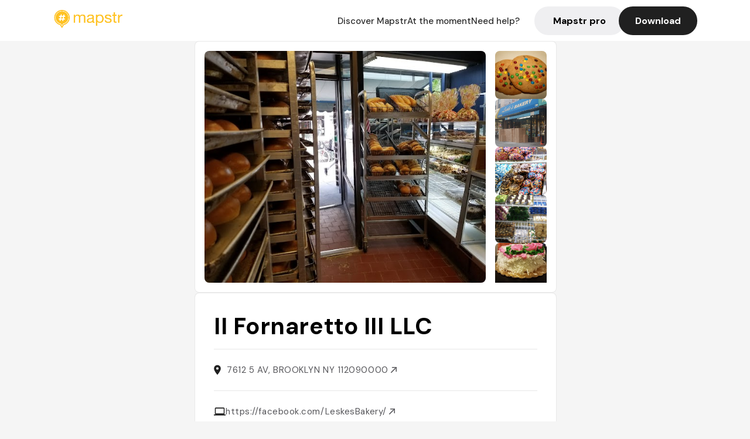

--- FILE ---
content_type: text/css
request_url: https://mapstr.com/static/css/place.css
body_size: 7982
content:
@import url(https://fonts.googleapis.com/css2?family=DM+Sans:wght@400;500;700&display=swap);@media (min-width:450px){.map-panel-app,app-invite-small{display:none}}@media (max-width:450px){.map-panel-app{display:block;position:fixed;bottom:0;left:0;width:100%;background:#ffc222;background:-moz-linear-gradient(90deg,rgba(255,162,34,.9) 0,rgba(255,194,34,.9) 100%);background:-webkit-linear-gradient(90deg,rgba(255,162,34,.9) 0,rgba(255,194,34,.9) 100%);background:linear-gradient(90deg,rgba(255,162,34,.9) 0,rgba(255,194,34,.9) 100%);background:linear-gradient(to top,#ffa222e6,#ffc222e6);box-sizing:border-box;transition:.4s ease all;z-index:100;font-size:14px;line-height:20px}.map-panel-app .app-content{padding:30px 40px 40px}.map-panel-app .app-content .btn-close{z-index:2;position:absolute;top:0;right:0;margin:10px;color:#fff;opacity:1;background-color:transparent;border:none}.map-panel-app .icon-close{font-family:arial;font-size:20px}.map-panel-app .btn{color:#2d2d2d;display:inline-block;margin-bottom:0;text-align:center;vertical-align:middle;touch-action:manipulation;cursor:pointer;border:1px solid transparent;border-radius:4px;height:40px}.map-panel-app .app-content .app-icon{height:60px;width:60px;border-radius:8px;background:#fff;margin:0 auto 8px}.map-panel-app .app-content .app-icon .app-icon-image{display:block;background-image:url([data-uri]);background-image:-webkit-image-set(url([data-uri]) 1x,url([data-uri]) 2x,url([data-uri]) 3x);background-repeat:no-repeat;background-position:center;width:40px;height:60px;margin:auto}.map-panel-app .app-content .app-invite{color:#fff;text-align:center}.map-panel-app .app-content .app-invite .app-invite-title{margin-bottom:12px;font-weight:600}.map-panel-app .app-content .app-invite .app-invite-body{margin-bottom:12px;font-weight:400}.map-panel-app .app-content .app-invite .app-invite-button{padding:0 20px}.map-panel-app .app-content .app-invite .app-invite-button button{background:#fff;width:100%;padding:2px;color:#444;font-weight:600}.map-panel-app .hide{bottom:-100%}.map-panel-app.hide .app-content{bottom:-100%}.app-invite-small{display:grid;text-align:center;grid-gap:8px;padding:15px;position:fixed;bottom:-100%;left:0;width:100%;background:#ffc222;background:-moz-linear-gradient(90deg,rgba(255,162,34,.9) 0,rgba(255,194,34,.9) 100%);background:-webkit-linear-gradient(90deg,rgba(255,162,34,.9) 0,rgba(255,194,34,.9) 100%);background:linear-gradient(90deg,rgba(255,162,34,.9) 0,rgba(255,194,34,.9) 100%);background:linear-gradient(to top,#ffa222e6,#ffc222e6);box-sizing:border-box;transition:.4s ease all;z-index:100;font-size:14px;line-height:20px;color:#fff;border-radius:8px 8px 0 0}.app-invite-small .img_rounded{grid-row:1;grid-column:1;width:40px;height:40px}.app-invite-small .app-invite-title{font-weight:800}.app-invite-small .app-invite-button{font-weight:500;width:100%;background-color:#fff}.map-panel-app.hide .app-invite-small{bottom:0}}footer a,footer div.semibold,footer p{margin:0;padding:0}footer{font-family:-apple-system,"Segoe UI",Roboto,Oxygen-Sans,Ubuntu,Cantarell,Inter,"Helvetica Neue",sans-serif;font-size:16px;padding:60px 30px;background-color:#f9fafb;display:flex;justify-content:center;align-items:center;height:475px}.footer_container{width:90%;height:100%;display:flex;justify-content:space-between;align-items:center;flex-direction:column;padding:0 20px}.footer_row{width:100%;display:flex;justify-content:space-between;align-items:flex-start}.footer_row_middle{width:100%;display:flex;margin:80px 0}.footer_logo{width:133px}.btn_store_footer{width:131px;margin-right:6px;cursor:pointer}.btn_store_footer:hover{opacity:.8}.url_nostyle_footer{text-decoration:none}.footer_column{width:40%}.footer_column_title{color:#56565a;font-size:12px;font-weight:700;text-transform:uppercase;margin-bottom:15px}.footer_main_link{color:#56565a;font-size:14px;margin-bottom:15px}.footer_main_link:hover{color:#000}.footer_links_container{display:flex;gap:15px}.footer_bottom_link,.footer_bottom_nolink{color:#adadb6;font-size:12px}.footer_bottom_link:hover{color:#66666f}.social_media_container{display:flex;gap:15px;margin-top:20px}.btn_social_footer{width:30px;height:auto}.btn_social_footer:hover{width:31px}@media screen and (max-width:640px){footer{height:auto}.footer_row{flex-direction:column;gap:20px}.footer_row_middle{flex-wrap:wrap;gap:20px}.footer_bottom_nolink{margin-top:20px}}header{display:flex;justify-content:center;align-items:center;height:70px;width:100vw;background-color:#fff;color:#000;font-family:'DM Sans',-apple-system,"Segoe UI",Roboto,Oxygen-Sans,Ubuntu,Cantarell,Inter,"Helvetica Neue",sans-serif}#header_section{width:86%;display:flex;justify-content:space-between;align-items:center}#header_btn_section{display:flex;align-items:center;gap:25px}.header_logo{width:120px;height:auto}.url_nostyle,.url_nostyle_logo{text-decoration:none}.btn_header{color:#2d2d2d;background-color:#fff;border:none;font-weight:500;font-size:15px;text-align:center;cursor:pointer;line-height:20px}.btn_header_pro{background-color:#efeff1;border:none;border-radius:100px;font-weight:600;font-size:16px;text-align:center;cursor:pointer;padding:14px 32px;margin-left:25px;margin-right:-10px}.btn_header:hover,.btn_header_pro:hover{opacity:.8}.btn_header_download{color:#fff;background-color:#202020;border:none;border-radius:100px;font-weight:600;font-size:16px;text-align:center;cursor:pointer;padding:14px 28px}@media (max-width:1000px){.url_nostyle{display:none}}@media (max-width:499px){header{height:60px}.logo{height:30px}}*{--border-radius-thickness:1px;font:inherit;margin:0;padding:0;-webkit-font-smoothing:antialiased}body,html{width:100%;background-color:#f5f5f5}body{height:100%;font-size:18px/1.7em;font-family:'DM Sans',-apple-system,"Segoe UI",Roboto,Oxygen-Sans,Ubuntu,Cantarell,Inter,"Helvetica Neue",sans-serif;letter-spacing:.05ch}main{display:flex;flex-direction:column;justify-content:center;align-items:center;gap:20px;width:100%;margin-bottom:45px}a{color:inherit;text-decoration:none}.nav-bar{align-items:center;background-color:#ffc222;display:flex;height:55px;width:100%}.android{height:42px;margin:0 10px 0 10px}.apple{height:42px}.link-store{display:flex}.info{color:#a4a4a4;font-weight:400;margin:3vh 0 6vh 0;font-size:30px}.icon{height:18px}.place_bottom_section,.place_top_section{display:flex;justify-content:space-between;width:85%;gap:20px}.place_middle_section{width:84.5%;background-color:#fff;border:solid .5px rgba(211,211,211,.507);border-radius:8px}.place_seo_title{font-weight:500;font-size:16px;width:80%;margin:32px 32px 10px 32px}.place_seo_description{font-size:14px;width:80%;color:#56565a;margin:0 32px 32px 32px}.photos_container{display:flex;justify-content:space-around;background-color:#fff;border:solid .5px rgba(211,211,211,.507);width:50%;height:428px;border-radius:8px}#secondary_image_container{display:flex;flex-direction:column;align-content:center;width:90px;gap:15px;margin:16px 16px 16px 0;overflow:scroll}.place_container{display:flex;flex-direction:column;background-color:#fff;border:solid .5px rgba(211,211,211,.507);width:50%;height:428px;border-radius:8px;color:#56565a}.place_name{color:#000;font-weight:700;font-size:40px;line-height:48px;margin:32px 32px 15px 32px}.place_section{display:flex;align-items:center;gap:10px;border-top:.5px #e7e7e7 solid;margin:0 32px;padding:25px 0;font-size:15px}.place_rating{display:flex;align-items:center;margin:0 32px;padding:20px 0;font-size:15px;gap:6px}.place_rating_stat{font-weight:700}.place_closed{appearance:none;display:flex;align-items:center;justify-content:center;border-radius:8px;border:none;padding:8px 12px;font-weight:500;color:red;border:1px solid red;background-color:#f5e7e7}.place_btn{appearance:none;display:flex;align-items:center;justify-content:center;border-radius:8px;border:none;font-weight:600;padding:12px 16px;gap:8px}.place_btn:hover{opacity:.8}.place_book_button{color:#fff;background-color:#4ca2f6}.place_delivery_button{color:#4ca2f6;background:rgba(76,162,246,.04)}.place_address{margin:0;font-size:15px}.restaurant_place_left{display:flex;flex-direction:column;justify-content:space-between;width:50%;height:425px;border-radius:8px;gap:10px}.report_container{display:flex;flex-wrap:wrap;justify-content:space-between;align-items:center;background-color:#fff;border:solid .5px rgba(211,211,211,.507);padding:32px;border-radius:8px}.report_button{display:flex;align-items:center;justify-content:center;gap:5px;font-size:14px;font-weight:700;text-decoration:none;text-align:center;padding:14px 16px;color:#fff;color:red;border:.5px solid red;border-radius:8px;outline:0;margin-top:14px}.report_button:hover{opacity:.8}.report_icon{width:20px;height:20px;color:red}.owner_container{display:flex;flex-wrap:wrap;justify-content:space-between;align-items:center;background-color:#5b5be41c;border:solid 1px #5b5ce4;padding:32px;border-radius:8px}.owner_title{font-weight:700;font-size:16px;line-height:19px}.owner_text{font-size:14px;line-height:18px;color:#56565a;margin-top:8px}.owner_icon{width:20px;height:20px}.restaurant-global_dashboard-app-card_button{display:flex;align-items:center;justify-content:center;gap:5px;font-size:14px;font-weight:700;text-decoration:none;text-align:center;padding:14px 16px;color:#fff;background-color:#5b5ce4;border-radius:8px;outline:0;margin-top:14px}.restaurant-global_dashboard-app-card_button:hover{opacity:.8}.map_container{width:50%;height:425px;border-radius:8px}.community_container{display:flex;flex-direction:column;justify-content:space-between;flex-wrap:wrap;background-color:#fff;border:solid .5px rgba(211,211,211,.507);height:auto;border-radius:8px;padding:32px;max-height:230px}.community_title{font-weight:700;font-size:16px}.adds_container{flex-wrap:wrap;display:flex;margin:15px 0}.adds_text_title{font-weight:700;font-size:12px;text-transform:uppercase;color:#56565a}.adds_stat{font-weight:700;font-size:14px;margin-top:10px}.adds_btn{display:flex;align-items:center;justify-content:center;font-size:14px;font-weight:700;text-decoration:none;padding:14px 16px;color:#fff;background-color:#ffc222;border-radius:8px;outline:0;gap:5px;margin-left:32px;border:none;cursor:pointer}.adds_btn:hover{opacity:.8}.tags_container{flex-wrap:wrap;border-top:.5px #e7e7e7 solid;padding:15px 0;max-height:60px}.tags_title{font-weight:700;font-size:12px;text-transform:uppercase;color:#56565a;margin-top:20px}.tags_list{display:flex;flex-wrap:wrap;gap:10px;margin-top:15px}.tag{font-size:13px;padding:10px;background:#f9f9f9;border-radius:8px;flex:none;color:#56565a}.restaurant-map{margin:0;grid-column:2/3;height:425px;min-height:280px;border:solid .5px rgba(211,211,211,.507);border-radius:8px}.blip{position:relative;width:44px;height:52px}.partners-approbation,.places_around,.users-approbation{background-color:#fff;border-radius:8px;display:flex;flex-direction:column;width:85%;border:solid .5px rgba(211,211,211,.507)}.partners-approbation::-webkit-scrollbar-thumb,.users-approbation::-webkit-scrollbar-thumb .places_around::-webkit-scrollbar-thumb{border-radius:22px;border:2px solid #fff;background-color:rgba(0,0,0,.5)}.title-partners-box,.title-users-box{font-weight:700;font-size:16px;line-height:19px;margin:32px 0 0 42px}.horizontal-divider{background-color:#e7e7e7;height:.5px;margin-top:20px}.comment-content{display:flex;margin:32px;overflow:scroll}.partners-content{display:flex;flex-direction:column;align-items:center;width:262px;height:300px;border:1px solid #efeff1;margin-left:10px;padding:20px;border-radius:8px;align-content:center}.users-content{display:grid;grid-template-rows:120px 20px 1fr;border:1px solid #efeff1;width:262px;height:143px;margin-left:10px;padding:20px;border-radius:8px}.img-rounded{grid-area:1/3/3/6;height:80px;width:80px;position:relative}.partners-name{font-weight:700;overflow-wrap:break-word;text-align:center;line-height:1.3;margin-top:8px}.partners-alias{font-size:14px;line-height:17px;letter-spacing:-.45px;color:#adadb6;text-align:center;margin-top:8px}.partners-tags{color:#8c8c8c;font-size:small;margin-bottom:1vw;overflow-wrap:break-word;text-align:center;font-style:italic;font-weight:bolder;line-height:1.4}.partners-stats{display:flex;justify-content:center;align-items:center;overflow-wrap:break-word;text-align:center;line-height:1.3;margin-top:15px;margin-bottom:20px;gap:5px}.partners-stats-nbr{font-weight:700;overflow-wrap:break-word;text-align:center;line-height:1.3}.stat1{margin-left:8px}.partners-box{grid-area:3/2/3/7;display:flex;flex-direction:column;margin-top:8px}.partners-article{height:90px;font-size:14px;margin:0;text-align:left;line-height:1.3;font-style:italic;text-align:center;overflow:scroll;word-break:break-all}.users-comment{height:110px;font-style:italic;line-height:1.3;font-size:14px;overflow:scroll}.users-box{color:#ffc222;font-weight:600;font-size:14px}.places_around_container{display:flex;margin:32px;overflow:scroll}.places_around_content{display:grid;grid-template-rows:210px 20px 1fr;width:360px;margin-left:32px;padding-bottom:10px}.places_around_name{font-size:16px;font-weight:700;white-space:nowrap;overflow:hidden!important;text-overflow:ellipsis}.places_around_address{font-weight:400;font-size:14px;color:#adadb6;margin:15px 0 20px 0}.places_around_userscount{font-weight:400;font-size:14px;line-height:17px;color:#56565a}@media screen and (max-width:1450px){.place_bottom_section,.place_middle_section,.place_top_section{flex-direction:column;width:616px;grid-template-columns:repeat(auto-fit,100%);gap:20px}.map_container,.partners-approbation,.photos_container,.places_around,.restaurant_place_left,.users-approbation{width:616px}.place_container{width:616px;height:auto;padding-bottom:7px}.community_container,.restaurant_place_left{height:auto;gap:20px;max-height:none}.place_address{margin-left:10px}.owner_container,.report_container{gap:10px}.owner_text{width:90%}.tags_container{max-height:none}}@media screen and (max-width:650px){.place_middle_section,.place_section{margin:0 20px}.place_bottom_section,.place_top_section{width:100%;display:flex;flex-direction:column;justify-content:center;align-items:center;gap:20px}.map_container,.partners-approbation,.photos_container,.place_container,.place_middle_section,.place_section,.places_around,.restaurant_place_left,.users-approbation{width:95%}.restaurant-map{width:100%}#secondary_image_container{display:none}.community_container{height:auto}.adds_btn{margin:10px 0 0 0}.horizontal-divider{margin-top:0}.place_address,.place_website{width:89%;overflow:scroll}.adds_container{flex-direction:column}}@media screen and (max-width:330px){.adds_btn{margin:10px 0 0 0}}@media screen and (min-width:1600px){.place_bottom_section,.place_middle_section,.place_top_section{width:80%}.partners-approbation,.places_around,.users-approbation{width:80%}}@media screen and (min-width:1700px){.place_bottom_section,.place_middle_section,.place_top_section{width:75%}.partners-approbation,.places_around,.users-approbation{width:75%}}@media screen and (min-width:1800px){.place_bottom_section,.place_middle_section,.place_top_section{width:70%}.partners-approbation,.places_around,.users-approbation{width:70%}}@media screen and (min-width:1900px){.place_bottom_section,.place_middle_section,.place_top_section{width:65%}.partners-approbation,.places_around,.users-approbation{width:65%}}@media screen and (min-width:2000px){.place_bottom_section,.place_middle_section,.place_top_section{width:60%}.partners-approbation,.places_around,.users-approbation{width:60%}}

--- FILE ---
content_type: image/svg+xml
request_url: https://mapstr.com/static/images/icon_mapstr_white.svg
body_size: 353
content:
<svg width="20" height="20" fill="none" xmlns="http://www.w3.org/2000/svg"><g clip-path="url(#clip0_29_1796)" fill="#fff"><path d="M9.411 18.982l1.92-3.004.229-.36.413-.11a7.315 7.315 0 005.453-7.07c0-4.056-3.297-7.344-7.364-7.344-4.068 0-7.365 3.288-7.365 7.343 0 3.372 2.304 6.305 5.43 7.066l.43.104.236.37 1.919 3.005-.275.43h-.75l-.276-.43zm-1.543-2.417C4.32 15.703 1.6 12.387 1.6 8.437 1.6 3.777 5.388 0 10.062 0c4.673 0 8.461 3.778 8.461 8.438 0 3.888-2.638 7.162-6.268 8.127L10.061 20l-2.193-3.435z"/><path d="M8.859 15.078c-3.24-.562-5.7-3.355-5.7-6.717 0-3.766 3.09-6.82 6.903-6.82 3.812 0 6.903 3.054 6.903 6.82 0 3.349-2.443 6.134-5.663 6.71l-1.223 1.884-1.22-1.877zm1.679-4.495l-.17.86a.61.61 0 00.488.715.616.616 0 00.723-.482l.215-1.093h.973a.601.601 0 00.605-.598c0-.33-.27-.599-.604-.599h-.739l.355-1.804h.745a.601.601 0 00.604-.599c0-.33-.27-.598-.604-.598h-.51l.155-.789a.61.61 0 00-.488-.715.616.616 0 00-.723.482l-.2 1.022h-1.66l.17-.87a.61.61 0 00-.487-.715.616.616 0 00-.723.482l-.217 1.103h-1.12a.601.601 0 00-.604.598c0 .33.27.599.604.599h.885l-.355 1.804h-.891a.601.601 0 00-.605.599c0 .33.27.598.605.598h.656l-.153.779a.61.61 0 00.488.715.616.616 0 00.723-.482l.199-1.012h1.66zm.218-1.114a57.493 57.493 0 00-1.659-.002l.387-1.97h1.66l-.388 1.972z"/></g><defs><clipPath id="clip0_29_1796"><path fill="#fff" d="M0 0h20v20H0z"/></clipPath></defs></svg>

--- FILE ---
content_type: text/javascript; charset=utf-8
request_url: https://app.link/_r?sdk=web2.86.5&_t=1519104944771479331&branch_key=key_live_dbc5wsKNveuCgwCRZPWBmikgzvc1ghEx&callback=branch_callback__1
body_size: 66
content:
/**/ typeof branch_callback__1 === 'function' && branch_callback__1("1519104944771479331");

--- FILE ---
content_type: application/javascript
request_url: https://mapstr.com/static/js/lazysizes.min.js
body_size: 3299
content:
/*! lazysizes - v5.2.2 */
!function(e){var t = function(u,D,f){"use strict";var k,H;if(function(){var e;var t = {lazyClass:"lazyload",loadedClass:"lazyloaded",loadingClass:"lazyloading",preloadClass:"lazypreload",errorClass:"lazyerror",autosizesClass:"lazyautosizes",fastLoadedClass:"ls-is-cached",iframeLoadMode:0,srcAttr:"data-src",srcsetAttr:"data-srcset",sizesAttr:"data-sizes",minSize:40,customMedia:{},init:true,expFactor:1.5,hFac:.8,loadMode:2,loadHidden:true,ricTimeout:0,throttleDelay:125};H = u.lazySizesConfig || u.lazysizesConfig || {};for(e in t){if(!(e in H)){H[e] = t[e]}}}(),!D || !D.getElementsByClassName){return{init:function(){},cfg:H,noSupport:true}}var O = D.documentElement,i = u.HTMLPictureElement,P = "addEventListener",$ = "getAttribute",q = u[P].bind(u),I = u.setTimeout,U = u.requestAnimationFrame || I,o = u.requestIdleCallback,j = /^picture$/i,r = ["load","error","lazyincluded","_lazyloaded"],a = {},G = Array.prototype.forEach,J = function(e,t){if(!a[t]){a[t] = new RegExp("(\\s|^)" + t + "(\\s|$)")}return a[t].test(e[$]("class") || "") && a[t]},K = function(e,t){if(!J(e,t)){e.setAttribute("class",(e[$]("class") || "").trim() + " " + t)}},Q = function(e,t){var a;if(a = J(e,t)){e.setAttribute("class",(e[$]("class") || "").replace(a," "))}},V = function(t,a,e){var i = e ? P : "removeEventListener";if(e){V(t,a)}r.forEach(function(e){t[i](e,a)})},X = function(e,t,a,i,r){var n = D.createEvent("Event");if(!a){a = {}}a.instance = k;n.initEvent(t,!i,!r);n.detail = a;e.dispatchEvent(n);return n},Y = function(e,t){var a;if(!i && (a = u.picturefill || H.pf)){if(t && t.src && !e[$]("srcset")){e.setAttribute("srcset",t.src)}a({reevaluate:true,elements:[e]})}else if(t && t.src){e.src = t.src}},Z = function(e,t){return(getComputedStyle(e,null) || {})[t]},s = function(e,t,a){a = a || e.offsetWidth;while(a < H.minSize && t && !e._lazysizesWidth){a = t.offsetWidth;t = t.parentNode}return a},ee = function(){var a,i;var t = [];var r = [];var n = t;var s = function(){var e = n;n = t.length ? r : t;a = true;i = false;while(e.length){e.shift()()}a = false};var e = function(e,t){if(a && !t){e.apply(this,arguments)}else{n.push(e);if(!i){i = true;(D.hidden ? I : U)(s)}}};e._lsFlush = s;return e}(),te = function(a,e){return e ? function(){ee(a)} : function(){var e = this;var t = arguments;ee(function(){a.apply(e,t)})}},ae = function(e){var a;var i = 0;var r = H.throttleDelay;var n = H.ricTimeout;var t = function(){a = false;i = f.now();e()};var s = o && n > 49 ? function(){o(t,{timeout:n});if(n !== H.ricTimeout){n = H.ricTimeout}} : te(function(){I(t)},true);return function(e){var t;if(e = e === true){n = 33}if(a){return}a = true;t = r - (f.now() - i);if(t < 0){t = 0}if(e || t < 9){s()}else{I(s,t)}}},ie = function(e){var t,a;var i = 99;var r = function(){t = null;e()};var n = function(){var e = f.now() - a;if(e < i){I(n,i - e)}else{(o || r)(r)}};return function(){a = f.now();if(!t){t = I(n,i)}}},e = function(){var v,m,c,h,e;var y,z,g,p,C,b,A;var n = /^img$/i;var d = /^iframe$/i;var E = "onscroll" in u && !/(gle|ing)bot/.test(navigator.userAgent);var _ = 0;var w = 0;var M = 0;var N = -1;var L = function(e){M--;if(!e || M < 0 || !e.target){M = 0}};var x = function(e){if(A == null){A = Z(D.body,"visibility") == "hidden"}return A || !(Z(e.parentNode,"visibility") == "hidden" && Z(e,"visibility") == "hidden")};var W = function(e,t){var a;var i = e;var r = x(e);g -= t;b += t;p -= t;C += t;while(r && (i = i.offsetParent) && i != D.body && i != O){r = (Z(i,"opacity") || 1) > 0;if(r && Z(i,"overflow") != "visible"){a = i.getBoundingClientRect();r = C > a.left && p < a.right && b > a.top - 1 && g < a.bottom + 1}}return r};var t = function(){var e,t,a,i,r,n,s,o,l,u,f,c;var d = k.elements;if((h = H.loadMode) && M < 8 && (e = d.length)){t = 0;N++;for(;t < e;t++){if(!d[t] || d[t]._lazyRace){continue}if(!E || k.prematureUnveil && k.prematureUnveil(d[t])){R(d[t]);continue}if(!(o = d[t][$]("data-expand")) || !(n = o * 1)){n = w}if(!u){u = !H.expand || H.expand < 1 ? O.clientHeight > 500 && O.clientWidth > 500 ? 500 : 370 : H.expand;k._defEx = u;f = u * H.expFactor;c = H.hFac;A = null;if(w < f && M < 1 && N > 2 && h > 2 && !D.hidden){w = f;N = 0}else if(h > 1 && N > 1 && M < 6){w = u}else{w = _}}if(l !== n){y = innerWidth + n * c;z = innerHeight + n;s = n * -1;l = n}a = d[t].getBoundingClientRect();if((b = a.bottom) >= s && (g = a.top) <= z && (C = a.right) >= s * c && (p = a.left) <= y && (b || C || p || g) && (H.loadHidden || x(d[t])) && (m && M < 3 && !o && (h < 3 || N < 4) || W(d[t],n))){R(d[t]);r = true;if(M > 9){break}}else if(!r && m && !i && M < 4 && N < 4 && h > 2 && (v[0] || H.preloadAfterLoad) && (v[0] || !o && (b || C || p || g || d[t][$](H.sizesAttr) != "auto"))){i = v[0] || d[t]}}if(i && !r){R(i)}}};var a = ae(t);var S = function(e){var t = e.target;if(t._lazyCache){delete t._lazyCache;return}L(e);K(t,H.loadedClass);Q(t,H.loadingClass);V(t,B);X(t,"lazyloaded")};var i = te(S);var B = function(e){i({target:e.target})};var T = function(e,t){var a = e.getAttribute("data-load-mode") || H.iframeLoadMode;if(a == 0){e.contentWindow.location.replace(t)}else if(a == 1){e.src = t}};var F = function(e){var t;var a = e[$](H.srcsetAttr);if(t = H.customMedia[e[$]("data-media") || e[$]("media")]){e.setAttribute("media",t)}if(a){e.setAttribute("srcset",a)}};var s = te(function(t,e,a,i,r){var n,s,o,l,u,f;if(!(u = X(t,"lazybeforeunveil",e)).defaultPrevented){if(i){if(a){K(t,H.autosizesClass)}else{t.setAttribute("sizes",i)}}s = t[$](H.srcsetAttr);n = t[$](H.srcAttr);if(r){o = t.parentNode;l = o && j.test(o.nodeName || "")}f = e.firesLoad || "src" in t && (s || n || l);u = {target:t};K(t,H.loadingClass);if(f){clearTimeout(c);c = I(L,2500);V(t,B,true)}if(l){G.call(o.getElementsByTagName("source"),F)}if(s){t.setAttribute("srcset",s)}else if(n && !l){if(d.test(t.nodeName)){T(t,n)}else{t.src = n}}if(r && (s || l)){Y(t,{src:n})}}if(t._lazyRace){delete t._lazyRace}Q(t,H.lazyClass);ee(function(){var e = t.complete && t.naturalWidth > 1;if(!f || e){if(e){K(t,H.fastLoadedClass)}S(u);t._lazyCache = true;I(function(){if("_lazyCache" in t){delete t._lazyCache}},9)}if(t.loading == "lazy"){M--}},true)});var R = function(e){if(e._lazyRace){return}var t;var a = n.test(e.nodeName);var i = a && (e[$](H.sizesAttr) || e[$]("sizes"));var r = i == "auto";if((r || !m) && a && (e[$]("src") || e.srcset) && !e.complete && !J(e,H.errorClass) && J(e,H.lazyClass)){return}t = X(e,"lazyunveilread").detail;if(r){re.updateElem(e,true,e.offsetWidth)}e._lazyRace = true;M++;s(e,t,r,i,a)};var r = ie(function(){H.loadMode = 3;a()});var o = function(){if(H.loadMode == 3){H.loadMode = 2}r()};var l = function(){if(m){return}if(f.now() - e < 999){I(l,999);return}m = true;H.loadMode = 3;a();q("scroll",o,true)};return{_:function(){e = f.now();k.elements = D.getElementsByClassName(H.lazyClass);v = D.getElementsByClassName(H.lazyClass + " " + H.preloadClass);q("scroll",a,true);q("resize",a,true);q("pageshow",function(e){if(e.persisted){var t = D.querySelectorAll("." + H.loadingClass);if(t.length && t.forEach){U(function(){t.forEach(function(e){if(e.complete){R(e)}})})}}});if(u.MutationObserver){new MutationObserver(a).observe(O,{childList:true,subtree:true,attributes:true})}else{O[P]("DOMNodeInserted",a,true);O[P]("DOMAttrModified",a,true);setInterval(a,999)}q("hashchange",a,true);["focus","mouseover","click","load","transitionend","animationend"].forEach(function(e){D[P](e,a,true)});if(/d$|^c/.test(D.readyState)){l()}else{q("load",l);D[P]("DOMContentLoaded",a);I(l,2e4)}if(k.elements.length){t();ee._lsFlush()}else{a()}},checkElems:a,unveil:R,_aLSL:o}}(),re = function(){var a;var n = te(function(e,t,a,i){var r,n,s;e._lazysizesWidth = i;i += "px";e.setAttribute("sizes",i);if(j.test(t.nodeName || "")){r = t.getElementsByTagName("source");for(n = 0,s = r.length;n < s;n++){r[n].setAttribute("sizes",i)}}if(!a.detail.dataAttr){Y(e,a.detail)}});var i = function(e,t,a){var i;var r = e.parentNode;if(r){a = s(e,r,a);i = X(e,"lazybeforesizes",{width:a,dataAttr:!!t});if(!i.defaultPrevented){a = i.detail.width;if(a && a !== e._lazysizesWidth){n(e,r,i,a)}}}};var e = function(){var e;var t = a.length;if(t){e = 0;for(;e < t;e++){i(a[e])}}};var t = ie(e);return{_:function(){a = D.getElementsByClassName(H.autosizesClass);q("resize",t)},checkElems:t,updateElem:i}}(),t = function(){if(!t.i && D.getElementsByClassName){t.i = true;re._();e._()}};return I(function(){H.init && t()}),k = {cfg:H,autoSizer:re,loader:e,init:t,uP:Y,aC:K,rC:Q,hC:J,fire:X,gW:s,rAF:ee}}(e,e.document,Date);e.lazySizes = t,"object" == typeof module && module.exports && (module.exports = t)}("undefined" != typeof window ? window : {});


--- FILE ---
content_type: image/svg+xml
request_url: https://mapstr.com/static/images/icon_place.svg
body_size: -49
content:
<svg width="12" height="18" fill="none" xmlns="http://www.w3.org/2000/svg"><path d="M6 .667A5.83 5.83 0 00.167 6.5C.167 10.875 6 17.333 6 17.333s5.833-6.458 5.833-10.833A5.83 5.83 0 006 .667zm0 7.916a2.084 2.084 0 11.002-4.168A2.084 2.084 0 016 8.583z" fill="#202020"/></svg>

--- FILE ---
content_type: image/svg+xml
request_url: https://mapstr.com/static/images/logo_linkedin_footer.svg
body_size: 249
content:
<svg width="30" height="30" fill="none" xmlns="http://www.w3.org/2000/svg"><rect width="30" height="30" rx="15" fill="#202020"/><path d="M20.44 7.86H9.56a1.7 1.7 0 00-1.7 1.7v10.88a1.7 1.7 0 001.7 1.7h10.88a1.7 1.7 0 001.7-1.7V9.56a1.7 1.7 0 00-1.7-1.7zm-8.16 5.44v6.46h-2.04V13.3h2.04zm-2.04-1.88c0-.476.408-.84 1.02-.84.612 0 .996.364 1.02.84 0 .476-.38.86-1.02.86-.612 0-1.02-.384-1.02-.86zm9.52 8.34h-2.04v-3.4c0-.68-.34-1.36-1.19-1.374h-.027c-.823 0-1.163.7-1.163 1.374v3.4H13.3V13.3h2.04v.87s.656-.87 1.975-.87c1.35 0 2.445.928 2.445 2.808v3.652z" fill="#fff"/></svg>

--- FILE ---
content_type: text/javascript; charset=utf-8
request_url: https://app.link/_r?sdk=web2.86.5&branch_key=key_live_dbc5wsKNveuCgwCRZPWBmikgzvc1ghEx&callback=branch_callback__0
body_size: 68
content:
/**/ typeof branch_callback__0 === 'function' && branch_callback__0("1519104944771479331");

--- FILE ---
content_type: image/svg+xml
request_url: https://mapstr.com/static/images/icon_arrow.svg
body_size: 198
content:
<svg width="10" height="10" fill="none" xmlns="http://www.w3.org/2000/svg"><path d="M10 7.439L9.993.776c0-.23-.07-.415-.212-.557C9.644.073 9.456 0 9.218 0H2.56a.724.724 0 00-.544.219.711.711 0 00-.212.51c0 .196.073.364.219.505a.73.73 0 00.517.206H4.9l2.852-.1-1.207 1.062L.24 8.732c-.16.16-.239.335-.239.525 0 .128.035.25.106.365a.8.8 0 00.272.272c.115.07.239.106.371.106.195 0 .37-.075.524-.226l6.32-6.323 1.074-1.208-.106 2.734v2.482c0 .199.069.373.206.524a.7.7 0 001.015 0A.739.739 0 0010 7.439z" fill="#56565A"/></svg>